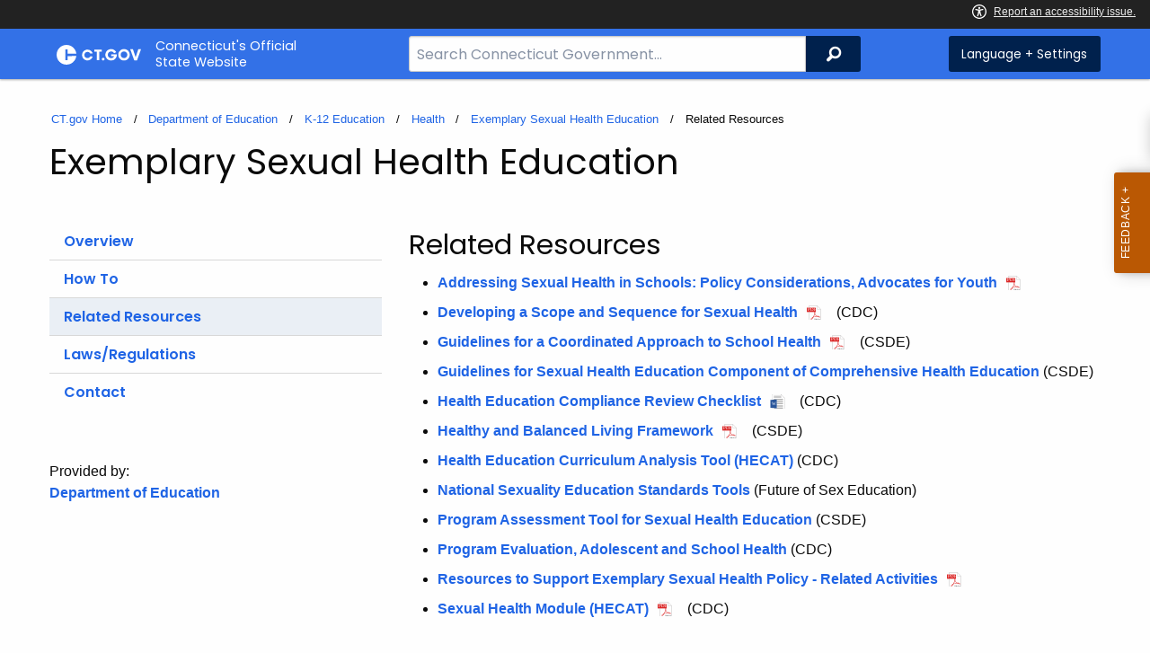

--- FILE ---
content_type: text/html; charset=utf-8
request_url: https://portal.ct.gov/sde/health-education/exemplary-sexual-health-education-eshe/related-resources
body_size: 9733
content:



<!doctype html>
<!--[if IE 9]><html class="lt-ie10" lang="en" > <![endif]-->

<html class="no-js" lang="en">

<head>
    <link rel="shortcut icon" href="/assets/agencyscaffolding/images/favIcon.ico" type="image/x-icon" />
    
    <meta charset="utf-8" />
    <meta http-equiv="x-ua-compatible" content="ie=edge">
    <meta name="viewport" content="width=device-width, initial-scale=1.0">
    <title>Exemplary Sexual Health Education--Related Resources</title>
    <meta name="description" content="">
    <meta name="keywords" content="">
        <meta name="robots" content="index, follow" />

	
    <meta property="og:description" content="" />
    <meta property="og:title" content="Exemplary Sexual Health Education--Related Resources" />
    <meta property="og:url" content="https://portal.ct.gov/sde/health-education/exemplary-sexual-health-education-eshe/related-resources" />
    <meta property="og:type" content="article">
    <meta property="og:site_name" content="CT.gov - Connecticut's Official State Website">
    <meta property="og:locale" content="en_US">
    <meta property="og:image"
        content="https://portal.ct.gov/Assets/Images/facebook-default_01.png">
    
    <meta name="twitter:card" content="summary">
    <meta name="twitter:url" content="https://portal.ct.gov/sde/health-education/exemplary-sexual-health-education-eshe/related-resources">
    <meta name="twitter:title" content="Exemplary Sexual Health Education--Related Resources">
    <meta name="twitter:description" content="">
    


<!--Google Search Meta filters starts here-->

    <meta name="pagetype" content="webpages" />
    <!-- <PageMap>
            <DataObject type="PageData">
                <Attribute name="type">webpages</Attribute>
                <Attribute name="metatitle">Exemplary Sexual Health Education (ESHE)-Related Resources</Attribute>
            </DataObject>
        </PageMap> -->
<!--Google Search Meta filters ends here-->
<!--Google Search Rich Snippet FAQ starts here-->



<!--Google Search Rich Snippet FAQ ends here-->
    
    <link rel="dns-prefetch" href="https://www.google.com" />
    <link rel="dns-prefetch" href="https://www.gstatic.com" />
    <link rel="dns-prefetch" href="https://translate.googleapis.com" />
    <link rel="dns-prefetch" href="https://static.hotjar.com" />
    <link rel="dns-prefetch" href="https://www.google-analytics.com" />
    <link rel="dns-prefetch" href="https://vc.hotjar.io" />
    <link rel="dns-prefetch" href="https://script.hotjar.com" />
    <link rel="dns-prefetch" href="https://vars.hotjar.com" />
    <link rel="dns-prefetch" href="https://rum-static.pingdom.net" />
    <link rel="dns-prefetch" href="https://www.googletagmanager.com">
    <link rel="dns-prefetch" href="https://ipmeta.io">
    <link rel="dns-prefetch" href="https://use.typekit.net">
    <link rel="dns-prefetch" href="https://translate.google.com">


    
<meta name="VIcurrentDateTime" content="639043594006785962" />
<meta name="VirtualFolder" content="/" />
<script type="text/javascript" src="/layouts/system/VisitorIdentification.js"></script>

    <!-- Google Tag Manager -->

        <script>
            (function (w, d, s, l, i) {
                w[l] = w[l] || []; w[l].push(

                    { 'gtm.start': new Date().getTime(), event: 'gtm.js' }
                ); var f = d.getElementsByTagName(s)[0],
                    j = d.createElement(s), dl = l != 'dataLayer' ? '&l=' + l : ''; j.async = true; j.src =
                        'https://www.googletagmanager.com/gtm.js?id=' + i + dl; f.parentNode.insertBefore(j, f);
            })(window, document, 'script', 'dataLayer', 'GTM-TFP47RH');</script>
        <!-- IpMeta must be included after Google Analytics -->
        <script src="https://ipmeta.io/plugin.js"></script>
        <script>
            var data = provideGtmPlugin({
                apiKey: '10c1f82633b1a4f3685aa4e6b627aacbf78a898979bd89ce49582af001c8cc50',
            });
            window.dataLayer = window.dataLayer || [];
            window.dataLayer.push(data);
        </script>
        <!-- End Google Tag Manager -->
        <!-- Google Tag Manager (noscript) -->
    <!-- End Google Tag Manager (noscript) -->
	<style>
		:focus { 
					outline: -webkit-focus-ring-color auto 5px !important;
				}
	</style>

    
    <link rel="preload" href="/assets/css/app.css?v=6.4.4" as="style">
    <link rel="preload" href="/assets/css/dsf-legacy-styles.css" as="style">

    
    <link rel="stylesheet" as="style" media="print" onload="this.media='all'" href="/assets/css/app.css?v=6.4.4">

    <link rel="stylesheet" as="style" media="print" onload="this.media='all'"
        href="/assets/css/dsf-legacy-styles.css?v=7">

    
    <noscript>
        <link rel="stylesheet" href="/assets/css/app.css?v=6.4.4">
    </noscript>
    <noscript>
        <link rel="stylesheet" href="/assets/css/dsf-legacy-styles.css?v=7">
    </noscript>

    

    <!--[if lt IE 9]>
        <script src="/assets/js/html5shiv.js"></script>
    <![endif]-->

    <script src="https://use.typekit.net/pyg1doj.js"></script>

    <script>try { Typekit.load({ async: true }); } catch (e) { }</script>
    <script>
        var _prum = [['id', '5579d063abe53d913a55de35'],
        ['mark', 'firstbyte', (new Date()).getTime()]];
        (function () {
            var s = document.getElementsByTagName('script')[0]
                , p = document.createElement('script');
            p.async = 'async';
            p.src = '//rum-static.pingdom.net/prum.min.js';
            s.parentNode.insertBefore(p, s);
        })();
    </script>

    <script>
        (function (h, o, t, j, a, r) {
            h.hj = h.hj || function () { (h.hj.q = h.hj.q || []).push(arguments) }
                ;
            h._hjSettings =
                { hjid: 218205, hjsv: 5 }
                ;
            a = o.getElementsByTagName('head')[0];
            r = o.createElement('script'); r.async = 1;
            r.src = t + h._hjSettings.hjid + j + h._hjSettings.hjsv;
            a.appendChild(r);
        })(window, document, '//static.hotjar.com/c/hotjar-', '.js?sv=');
    </script>
    <script src="/assets/js/acc-bundle.js"></script>
</head>

<body class="body-main">
        <noscript>
            <iframe src="https://www.googletagmanager.com/ns.html?id=GTM-TFP47RH" height="0" width="0"
                style="display:none;visibility:hidden"></iframe>
        </noscript>
    <!--[if lte IE 8]>
         <div class="browser">
             <h3>If you are viewing this version of CT.gov, you are using an unsupported browser or you are in Internet Explorer 9 using
             compatibility mode. This means that the design and layout of the site is not fully supported, however the content of the
             site is still fully accessible and functional. For the full website experience, please update your browser to one of the
             following:
                 <a href="/web/20130921201018/https://www.google.com/intl/en/chrome/browser/">Google Chrome</a>,
                 <a href="/web/20130921201018/http://www.mozilla.org/en-US/firefox/new/">Firefox</a>,
                 <a href="/web/20130921201018/http://www.apple.com/safari/">Safari</a>,
                 <a href="/web/20130921201018/http://windows.microsoft.com/en-us/internet-explorer/download-ie">Internet Explorer 10</a>         or higher.</h3>
         </div>
     <![endif]-->
     <a tab-index="0" aria-label="skip to content" class="show-on-focus skip-link" href="#mainContent">Skip to Content</a>
     <a tab-index="0" aria-label="skip to chat" id="skipToChat" class="show-on-focus skip-link" style="display: none;" href="#chatContent">Skip to Chat</a>
    
	<script>
        function checkAndShowAnchor() {
            const helpButton = document.querySelector('.helpButton');
            const messagesWindow = document.querySelector('.messageWrapper');
            const messagesArea = document.querySelector('.messageArea');
            const dialogElement = document.querySelector('div[role="dialog"][aria-labelledby="sidebarDialogAssistiveText"].dockableContainer.showDockableContainer');
            const anchorTag = document.getElementById('skipToChat');

            if ((helpButton || dialogElement) && anchorTag) {
                if (dialogElement && !dialogElement.attributes['aria-live'] && !messagesWindow.attributes['aria-live']) {

                    dialogElement.setAttribute('aria-live', 'assertive');

                    messagesWindow.setAttribute('aria-live', 'assertive');
                    messagesWindow.setAttribute('aria-atomic', 'false');

                    dialogElement.focus();
                }

                anchorTag.style.display = 'block';

                //if (dialogElement)
                //    clearInterval(interval);
            }
        }

        function skipToChatProcess() {
            var elementExists = document.getElementsByClassName("helpButtonEnabled")[0];
            if (elementExists && window.innerWidth > 640) {
                document.getElementsByClassName("helpButtonEnabled")[0].setAttribute('id', 'chatContent');
                clearInterval(skip_to_chat_interval);
            }
        }

        const interval = setInterval(checkAndShowAnchor, 500);
        const skip_to_chat_interval = setInterval(skipToChatProcess, 500);
    </script>
	
    <noscript>
        <div class="row">
            <div class="small-12 columns">
                <br>
                <strong>Warning!</strong>
            </div>
            <div class="small-12 columns">
                <p>It seems that JavaScript is not working in your browser. It could be because it is not supported, or
                    that JavaScript is intentionally disabled. Some of the features on CT.gov will not function properly
                    with out javascript enabled.</p>
            </div>
        </div>
    </noscript>
    <access-bar></access-bar>
    <div class="off-canvas-wrapper">
        <div class="off-canvas-wrapper-inner" data-off-canvas-wrapper>
            <div class="off-canvas position-right" id="offCanvasRight" data-off-canvas data-position="right">
                <!-- Close button -->
                <button class="close-button" aria-label="Close menu" type="button" data-close>
                    <span aria-hidden="true">&times;</span>
                </button>

                <p class="title">Settings Menu</p>
                <!-- Menu -->
                <ul class="settings-menu">

                    <li class="language">
                        <strong>Language</strong>
                        <!-- Google Translate Widget -->
                        <style>
                            .goog-te-menu-value:before {
                                background-image: url("/Assets/img/Google_Translate_logo.svg");
                            }
                        </style>

                        <div class="language-widget">
                            <div id="google_translate_element"></div>
                        </div>
                        <script type="text/javascript"
                            src="//translate.google.com/translate_a/element.js?cb=googleTranslateElementInit"
                            async></script>

                        <script>
                            function googleTranslateElementInit() {
                                new google.translate.TranslateElement(
                                    {
                                        pageLanguage: "en",
                                        includedLanguages: "ar,zh-CN,zh-TW,en,fr,de,ht,hi,it,ko,ps,pl,pt,ru,es,tl,uk,vi",
                                        layout: google.translate.TranslateElement.InlineLayout.SIMPLE,
                                        autoDisplay: false
                                    },
                                    "google_translate_element"
                                );
                            }
                        </script>

                    </li>
                    <li class="contrast">
                        <strong>High Contrast</strong>
                        <div class="switch">
                            <input class="switch-input" id="contrast-btn" type="checkbox" name="contrast-btn"
                                tabindex="0">
                            <label class="switch-paddle notranslate" for="contrast-btn">
                                <span class="show-for-sr">High Contrast Mode On or Off switch</span>
                                <span class="switch-active" aria-hidden="true">On</span>
                                <span class="switch-inactive" aria-hidden="true">Off</span>
                            </label>
                        </div>
                    </li>

                    <li class="font-size">
                        <strong>Font Size</strong>
                        <button id="resetFont" title="Reset font size" tabindex="0"><span class="show-for-sr">regular
                                font size</span> </button>
                        <button id="increaseFont" title="Increase font size" tabindex="0"><span
                                class="show-for-sr">large font size</span></button>
                    </li>
                    <li><a href="/portal/policies/disclaimer/#translate" class="link" title="See Translation Disclaimer"
                            tabindex="0">Disclaimer</a></li>
                    <li>
                        <button class="link" aria-label="Close menu" type="button" data-close
                            style="width: 100%; text-align: left">
                            Close
                        </button>
                    </li>
                </ul>

            </div>
            <div class="off-canvas-content" data-off-canvas-content>

                
                





                


                <header class="cg-c-header" role="banner">
                    <div class="row">

                        <div class="cg-c-logo">
                            <a class="cg-c-logo__link" href="/" title="CT.gov Home">

                                <img class="cg-c-logo__img" src="/Assets/Images/CT Gov Logo.svg" title="CT.gov Logo"
                                    alt="CT.gov Logo" />
                                <span class="cg-c-logo__title">
                                    Connecticut's Official <br>State Website
                                </span>
                            </a>
                        </div>

                        <div class="cg-c-header__menu">

                            <div class="row">
                                <div class="small-12 medium-10 large-8 columns">



<div class="cg-c-search cg-c-search--" role="search">
    <label for="searchVal" class="show-for-sr">Search Bar for CT.gov</label>
    <input class="cg-c-search__input" type="search" placeholder="Search Connecticut Government..." id="searchVal" title="Search Connecticut Government">
    <div class="cg-c-search__group-button">
        <button id="btnSearch" type="submit" class="cg-c-search__button" value="Search">
            <span class="cg-c-search__icon" aria-hidden="true"></span>
            <span class="cg-c-search__label show-for-sr">Search</span>
        </button> 
    </div>
</div>                                </div>
                                <div class="small-12 medium-2 large-4 columns">

                                    <div class="cg-c-settings cg-c-settings--">
                                        <button class="cg-c-settings__button" title="Language and Visual Settings"
                                            data-toggle="offCanvasRight">
                                            <span class="cg-c-settings__icon" aria-hidden="true">
                                            </span>
                                            <span class="cg-c-settings__label">
                                                Language + Settings
                                            </span>
                                        </button>
                                    </div>

                                </div>
                            </div>
                        </div>
                    </div>
                </header>


                <a href="#0" aria-hidden="true" class="backto-top">Top</a>
                <main id="mainContent" role="main" tabindex="0">
                    











    <section>
        <div class="container row">
            

            





    <div class="row">
        <div class="small-12 columns">

            <nav aria-label="You are here:" role="navigation">
                <ul class="cg-c-breadcrumbs">
                            <li class="cg-c-breadcrumbs__item">
                                <a class="cg-c-breadcrumbs__link" href="https://portal.ct.gov/" Title="Portal Homepage of CT.gov">CT.gov Home</a></li>
                            <li class="cg-c-breadcrumbs__item">

                                <a class="cg-c-breadcrumbs__link" href="https://portal.ct.gov/sde" Title="Department of Education">Department of Education</a>
                            </li>
                            <li class="cg-c-breadcrumbs__item">

                                <a class="cg-c-breadcrumbs__link" href="https://portal.ct.gov/sde/services/k-12-education" Title="K-12 Education">K-12 Education</a>
                            </li>
                            <li class="cg-c-breadcrumbs__item">

                                <a class="cg-c-breadcrumbs__link" href="https://portal.ct.gov/sde/services/k-12-education/health" Title="Health">Health</a>
                            </li>
                            <li class="cg-c-breadcrumbs__item">

                                <a class="cg-c-breadcrumbs__link" href="https://portal.ct.gov/sde/health-education/exemplary-sexual-health-education-eshe" Title="Exemplary Sexual Health Education">Exemplary Sexual Health Education</a>
                            </li>
                            <li class="cg-c-breadcrumbs__item"><span class="show-for-sr">Current: </span>Related Resources</li>
                </ul>
            </nav>
        </div>
    </div>


            <div class="page-title">
                        <h2>Exemplary Sexual Health Education </h2>
                            </div>





            <div class="small-12 medium-4 columns">
                <nav>

                        <ul class="cg-c-list">
                                    <li class="cg-c-list__item">
                                        <a href="https://portal.ct.gov/sde/health-education/exemplary-sexual-health-education-eshe" class='cg-c-list__link' title="Overview">Overview</a>
                                    </li>
                                    <li class="cg-c-list__item">
                                        <a href="https://portal.ct.gov/sde/health-education/exemplary-sexual-health-education-eshe/how-to" class='cg-c-list__link' title="How To">How To</a>
                                    </li>
                                    <li class="cg-c-list__item">
                                        <a href="https://portal.ct.gov/sde/health-education/exemplary-sexual-health-education-eshe/related-resources" class='cg-c-list__link cg-c-list__link--is-active' title="Related Resources">Related Resources</a>
                                    </li>
                                    <li class="cg-c-list__item">
                                        <a href="https://portal.ct.gov/sde/health-education/exemplary-sexual-health-education-eshe/regulations" class='cg-c-list__link' title="Laws/Regulations">Laws/Regulations</a>
                                    </li>
                                    <li class="cg-c-list__item">
                                        <a href="https://portal.ct.gov/sde/health-education/exemplary-sexual-health-education-eshe/contact" class='cg-c-list__link' title="Contact">Contact</a>
                                    </li>
                        </ul>
                                            <div class="provided">
                            Provided by: <a href="https://portal.ct.gov/sde">Department of Education</a>
                        </div>
                </nav>
            </div>
            <div class="small-12 medium-8 columns">

                <div class="content tabs-content vertical" data-tabs-content="TaskTabs">
                    
                        <div class="content">
                                    <h3> Related Resources </h3>

                            <ul>
    <li><a href="https://portal.ct.gov/-/media/sde/health-education/exemplary-she/laws-and-policies/addressing_sexual_health_in_schools_policy_considerations.pdf">Addressing Sexual Health in Schools: Policy Considerations, Advocates for Youth</a></li>
    <li><a rel="noopener noreferrer" href="https://www.cdc.gov/healthyyouth/hecat/pdf/scope_and_sequence.pdf" target="_blank">Developing a Scope and Sequence for Sexual Health</a> (CDC)</li>
    <li><a href="https://portal.ct.gov/-/media/sde/school-nursing/guidelines_csh.pdf">Guidelines for a Coordinated Approach to School Health</a> (CSDE)</li>
    <li><a href="/en/404error/?item=web%3a%7bBA6A5D84-FD8A-4C3F-BE9C-C43787DA9060%7d%40en">Guidelines for Sexual Health Education Component of Comprehensive Health Education</a> (CSDE)</li>
    <li><a href="https://portal.ct.gov/-/media/sde/health-education/healtheducationcompliancereviewchecklist2017.doc">Health Education Compliance Review Checklist</a> (CDC)</li>
    <li><a href="https://portal.ct.gov/-/media/sde/health-education/publications/healthy_and_balanced_living_curriculum_framework_may_2022.pdf?rev=2c09c9bc05544ca4a79d58b64e9e3951&amp;hash=08D99EC7B97677A223189A936BD8DDC2">Healthy and Balanced Living Framework</a> (CSDE)</li>
    <li><a href="https://www.cdc.gov/healthyyouth/HECAT/">Health Education Curriculu</a><a href="https://www.cdc.gov/healthyyouth/HECAT/">m Analysis Tool (HECAT)</a> (CDC)</li>
    <li><a href="http://www.futureofsexed.org/fosestandards.html">National Sexuality Education Standards Tools</a> (Future of Sex Education)</li>
    <li><a href="https://portal.ct.gov/-/media/sde/health-education/exemplary-she/curriculum-materials/program_assessment_tool_sexual_health_education_aligned_with_cdc-rtf.rtf">Program Assessment Tool for Sexual Health Education</a> (CSDE)</li>
    <li><a rel="noopener noreferrer" href="https://www.cdc.gov/healthyyouth/evaluation/index.htm" target="_blank">Program Evaluation, Adolescent and School Health</a> (CDC)</li>
    <li><a href="https://portal.ct.gov/-/media/sde/health-education/exemplary-she/laws-and-policies/resources_to_support_eshe_policy_related_activities.pdf">Resources to Support Exemplary Sexual Health Policy - Related Activities</a></li>
    <li><a href="https://www.cdc.gov/healthyyouth/hecat/pdf/hecat_module_sh.pdf">Sexual Health Module (HECAT)</a> (CDC)</li>
</ul>
<p><strong>Scope and Sequence</strong></p>
<ul>
    <li><a href="https://portal.ct.gov/-/media/sde/health-education/exemplary-she/scope-and-sequence/using_the_hecat_to_develop_a_scope_and_sequence.pdf">Using the Health Education Curriculum Analysis Tool (HECAT) to Develop a Scope and Sequence for Health Education</a> (HECAT)</li>
    <li><strong>Samples</strong>
    <ul>
        <li>East Hartford Public Schools, Sexual Health Education Scope and Sequence</li>
        <li><a href="https://portal.ct.gov/-/media/sde/health-education/exemplary-she/scope-and-sequence/middleschoolhumangrowthanddevelopmentstrandpdfs.pdf?rev=6b0942cb855346a09b89deb363000567&amp;hash=D240E71041F333BD7DEEA06038CEF4B2">Middle School Human Growth and Development Strand</a> (CDC)</li>
        <li><a href="https://portal.ct.gov/-/media/sde/health-education/exemplary-she/middletown_flash_success_story.pdf">Middletown Board of Education, Board Approved FLASH for Sexual Health Education</a></li>
        <li><a href="https://portal.ct.gov/-/media/sde/health-education/exemplary-she/stratfordsuccessstoryhealthcurriculum.pdf?rev=cbb35979a086497dbe2b60df96e7b04a&amp;hash=507A431E13A8EB1C96964DA4BEE1F00C">Stratford Board of Education, Board Approved Curriculum</a></li>
    </ul>
    </li>
</ul>
<p><strong>Assessments</strong></p>
<ul>
    <li>Guidelines for Constructing True and False, Matching, and Completion Items</li>
    <li>Guidelines for Developing Multiple-Choice Questions</li>
    <li>Samples of Sexual Health Formative and Summative Assessments</li>
    <li><a href="https://portal.ct.gov/-/media/sde/health-education/exemplary-she/assessments/3rs_assessment_items.pdf">Rights, Respect, Responsibility: A K-12 Sexuality Education Curriculum Assessment Items</a> (Advocates for Youth)
    <ul>
        <li>Partner District Multiple Choice Samples</li>
        <li>Partner District Performance Task Samples</li>
    </ul>
    </li>
    <li><a href="https://portal.ct.gov/-/media/sde/health-education/exemplary-she/assessments/understanding_health_education_assessment_overview.pdf">Understanding Health Education Assessment Overview</a> (HECAT)</li>
</ul>
<p><strong>Policies</strong></p>
<ul>
    <li><a href="https://portal.ct.gov/-/media/sde/health-education/exemplary-she/laws-and-policies/addressing_sexual_health_in_schools_policy_considerations.pdf">Addressing Sexual Health in Schools: Policy Considerations</a> (Advocates for Youth)</li>
</ul>
                        </div>
                </div>

            </div>
        </div>
    </section>

                </main>

                <footer class="footer" role="contentinfo">
                    




<div class="container">
    <div class="footer-left">
       
        <ul>
    <li><a href="https://portal.ct.gov/Policies/State-Privacy-Policy">Policies</a></li>
    <li><a href="https://portal.ct.gov/-/media/sitecore-center/accessibility/it-accessibility-policy-final-for-release-07142025.pdf?rev=bd9ac94fd0bd4b5ea7ed11227682895a&amp;hash=14740C9BD9B5E081B47BBF0D0A5E9CF1">Accessibility</a></li>
    <li><a href="https://portal.ct.gov/About">About CT</a></li>
    <li><a href="https://portal.ct.gov/Directories">Directories</a></li>
    <li><a href="https://portal.ct.gov/social_media">Social Media</a></li>
    <li><a href="https://portal.ct.gov/for_state_employees_footer">For State Employees</a></li>
</ul>
            <ul class="flag-status">
                <li>
                    <img src="https://portal.ct.gov/-/media/connecticut-interactive/images/resources/usflag240.jpg?rev=e217d3de1f0743b5a0231d0286e85252&amp;la=en&amp;h=137&amp;w=240&amp;hash=AB8A38398400241A1F140268C98C2D8A" alt="United States Flag" />
                    <a href="/governor/flag-status" title="United States flag status - FULL ">
                    United States 
                        <span>
                            FULL
                        </span>
                    </a>
                </li>
                <li>
                    <img src="https://portal.ct.gov/-/media/connecticut-interactive/images/resources/ctflag240.jpg?rev=783695d23334484fadc8e9cf3352ad73&amp;la=en&amp;h=137&amp;w=240&amp;hash=7F03CD9B86E60C7B9F55AB9944C91FC3" alt="Connecticut Flag" />
                    <a href="/governor/flag-status" title="Connecticut state flag status - FULL ">
                        Connecticut
                        <span>
                            FULL
                        </span>
                    </a>
                </li>
            </ul>
        <p class="copy">
            &copy;
            <a href="/" title="Connecticut's Official State Website">
                <span class="year">2016</span> CT.gov <span>|</span> Connecticut's Official State Website
            </a>
        </p>
    </div>
    <div class="footer-right">
        <a href="http://www.ctvisit.com/" title="Connecticut Still Revolutionary"  target="_blank" class="tourism">
            <img src="/assets/images/Connecticut logo.svg" alt="Connecticut Logo" />
        </a>
    </div>
</div>

                </footer>
            </div>
        </div>
    </div>



    

<script src="/assets/js/app.js?v=8"></script>
<script src="/Assets/js/Ie-shims.js"></script>
<script src="/assets/js/google.search.js"></script>
<script src="/assets/js/ga-externallink.js"></script>

    <script>

        // Search Left side navigation redirect
        function gotoGoogleSearch(searchLink) {
            var url = searchLink + "?q=" + $("#agencySpeceificSearch").val();
            location.href = url;
            return true;
        }
        // jQuery Ready
        function gotoGoogleSearchEnter(e, searchLink, sites) {
            if (e.which == 13 || e.charCode == 13) {
                e.preventDefault();
                gotoGoogleSearch(searchLink);
                return true;
            }
        }
    </script>

</body>

</html>

--- FILE ---
content_type: image/svg+xml
request_url: https://portal.ct.gov/assets/foundation-icons/search-icons/icons-word.svg
body_size: 4727
content:
<?xml version="1.0" encoding="utf-8"?>
<!-- Generator: Adobe Illustrator 18.1.1, SVG Export Plug-In . SVG Version: 6.00 Build 0)  -->
<svg version="1.1" id="Layer_1" xmlns="http://www.w3.org/2000/svg" xmlns:xlink="http://www.w3.org/1999/xlink" x="0px" y="0px"
	 viewBox="0 0 256 256" enable-background="new 0 0 256 256" xml:space="preserve">
<g>
	<path fill="#2A569A" d="M59,207.6c-8.5-1.1-17-2.3-25.6-3.4c0-36.7,0-73.1,0-109.8C42,93.2,50.5,92.1,59,91
		c1.1-0.2,2.2-0.4,3.2-0.6c7.2-0.8,14.4-1.6,21.6-2.4c13.7-1.7,27.4-3.4,41.2-5.1c0.2,1.9,0.3,3.1,0.5,4.3c0,4.1,0,8.2,0,12.3
		c0,3.1,0,6.3,0,9.4c0,4.1,0,8.2,0,12.3c0,3.1,0,6.3,0,9.4c0,4.1,0,8.2,0,12.3c0,3.1,0,6.3,0,9.4c0,4.1,0,8.2,0,12.3
		c0,3.1,0,6.3,0,9.4c0,4.1,0,8.2,0,12.3c0,3.1,0,6.3,0,9.4c0,4.1,0,8.2,0,12.3c-0.2,2.3-0.3,4.7-0.5,7.4c-2.1-0.2-3.8-0.4-5.5-0.6
		c-12.9-1.5-25.8-3.1-38.8-4.6c-6.2-0.8-12.4-1.5-18.6-2.3C61.1,208,60.1,207.8,59,207.6z"/>
	<path fill="#A4A2A3" d="M62.2,90.4c-1.1,0.2-2.2,0.4-3.2,0.6c0-26.2,0-52.5,0-79.3c2-0.1,3.7-0.2,5.3-0.2c38,0,76-0.1,113.9,0.1
		c2.6,0,5.7,1.4,7.6,3.2c14.9,14.6,29.7,29.4,44.3,44.3c1.5,1.5,2.9,4,2.9,6.1c0.2,57.5,0.1,115,0.1,172.5c0,0.7-0.1,1.4-0.3,2.5
		c-57.7,0-115.5,0-174,0c0-10.8,0-21.7,0-32.5c1.1,0.2,2.2,0.4,3.2,0.6c0,9.6,0,19.2,0,28.7c56.4,0,112,0,167.5,0
		c0-57.4,0-114.2,0-171.7c-6.4,0-12.4,0-18.4,0c0-0.9,0-1.9,0-2.8c5.6,0,11.2,0,16.8,0c-15.4-15.4-30.5-30.5-45.9-45.9
		c0,5.9,0,11.9,0,17.9c-1,0-2-0.1-3-0.1c0-6.5,0-13,0-19.3c-39.5,0-78.1,0-117,0C62.2,40.3,62.2,65.3,62.2,90.4z"/>
	<path fill="#FFFFFF" d="M62.2,90.4c0-25,0-50,0-75.4c39,0,77.6,0,117,0c0,6.3,0,12.8,0,19.3c0,0,0,0,0,0c-32.7,0-65.5,0-98.1,0
		c0,3.5,0,6.2,0,9.3c32.9,0,65.5,0,98.1,0l0,0c0,4.1,0,8.3,0,12.4l0,0c-32.7,0-65.4,0-98,0c0,3.5,0,6.3,0,9.2c33,0,65.6,0,98.1,0
		c10.6,0,21.3,0,31.9,0c6,0,12,0,18.4,0c0,57.5,0,114.4,0,171.7c-55.5,0-111.1,0-167.5,0c0-9.5,0-19.1,0-28.7
		c6.2,0.8,12.4,1.5,18.6,2.3c0,2.2,0,4.4,0,6.9c43.7,0,87,0,130.2,0c0-3.2,0-6,0-9c-28.8,0-57.1,0-85.4,0c0-4.1,0-8.2,0-12.3
		c28.5,0,57.1,0,85.5,0c0-3.6,0-6.2,0-9.4c-28.7,0-57.1,0-85.5,0c0-4.1,0-8.2,0-12.3c28.5,0,57.1,0,85.5,0c0-3.6,0-6.2,0-9.4
		c-28.7,0-57.1,0-85.5,0c0-4.1,0-8.2,0-12.3c28.5,0,57.1,0,85.5,0c0-3.6,0-6.2,0-9.4c-28.7,0-57.1,0-85.5,0c0-4.1,0-8.2,0-12.3
		c28.5,0,57.1,0,85.5,0c0-3.6,0-6.2,0-9.4c-28.7,0-57.1,0-85.5,0c0-4.1,0-8.2,0-12.3c28.5,0,57.1,0,85.5,0c0-3.6,0-6.2,0-9.4
		c-28.7,0-57.1,0-85.5,0c0-4.1,0-8.2,0-12.3c28.5,0,57.1,0,85.5,0c0-3.6,0-6.3,0-9c-43.5,0-86.7,0-130.5,0c1.3,3.6-2,7.9,3.3,9.8
		C76.7,88.8,69.4,89.6,62.2,90.4z"/>
	<path fill="#969697" d="M83.9,88c-5.3-1.9-2.1-6.2-3.3-9.8c43.9,0,87,0,130.5,0c0,2.8,0,5.4,0,9c-28.5,0-57,0-85.5,0
		c-0.1-1.2-0.3-2.4-0.5-4.3C111.3,84.6,97.6,86.3,83.9,88z"/>
	<path fill="#969697" d="M125.6,208.3c28.3,0,56.6,0,85.4,0c0,3.1,0,5.9,0,9c-43.2,0-86.4,0-130.2,0c0-2.4,0-4.7,0-6.9
		c12.9,1.5,25.8,3.1,38.8,4.6c1.7,0.2,3.4,0.4,5.5,0.6C125.3,213,125.4,210.7,125.6,208.3z"/>
	<path fill="#979797" d="M125.6,99.5c28.4,0,56.8,0,85.5,0c0,3.2,0,5.9,0,9.4c-28.5,0-57,0-85.5,0
		C125.6,105.8,125.6,102.6,125.6,99.5z"/>
	<path fill="#979797" d="M125.6,121.3c28.4,0,56.8,0,85.5,0c0,3.2,0,5.9,0,9.4c-28.5,0-57,0-85.5,0
		C125.6,127.5,125.6,124.4,125.6,121.3z"/>
	<path fill="#979797" d="M125.6,143c28.4,0,56.8,0,85.5,0c0,3.2,0,5.9,0,9.4c-28.5,0-57,0-85.5,0C125.6,149.3,125.6,146.2,125.6,143
		z"/>
	<path fill="#979797" d="M125.6,164.8c28.4,0,56.8,0,85.5,0c0,3.2,0,5.9,0,9.4c-28.5,0-57,0-85.5,0
		C125.6,171.1,125.6,167.9,125.6,164.8z"/>
	<path fill="#979797" d="M125.6,186.6c28.4,0,56.8,0,85.5,0c0,3.2,0,5.9,0,9.4c-28.5,0-57,0-85.5,0
		C125.6,192.8,125.6,189.7,125.6,186.6z"/>
	<path fill="#FEFEFE" d="M182.3,34.3c0-6,0-11.9,0-17.9c15.4,15.4,30.5,30.5,45.9,45.9c-5.6,0-11.2,0-16.8,0c-9.6,0-19.1,0-28.7,0
		c-0.1-2.5-0.2-4.4-0.3-6.3c0-4.2,0-8.4,0-12.6C182.3,40.4,182.3,37.4,182.3,34.3z"/>
	<path fill="#686667" d="M182.3,56.1c0.1,1.9,0.2,3.7,0.3,6.3c9.6,0,19.2,0,28.7,0c0,0.9,0,1.9,0,2.8c-10.6,0-21.3,0-31.9,0
		c0-3.1-0.1-6.1-0.1-9.2l0,0C180.3,56,181.3,56.1,182.3,56.1z"/>
	<path fill="#686667" d="M182.3,34.3c0,3,0,6.1,0,9.1c-1,0-2,0.1-3,0.1c0,0,0,0,0,0c0-3.1,0-6.2,0-9.3c0,0,0,0,0,0
		C180.3,34.3,181.3,34.3,182.3,34.3z"/>
	<path fill="#979797" d="M179.3,56c0,3.1,0.1,6.1,0.1,9.2c-32.6,0-65.1,0-98.1,0c0-2.9,0-5.7,0-9.2C113.9,56,146.6,56,179.3,56z"/>
	<path fill="#979797" d="M179.3,34.2c0,3.1,0,6.2,0,9.3c-32.6,0-65.2,0-98.1,0c0-3.1,0-5.8,0-9.3C113.8,34.2,146.6,34.2,179.3,34.2z
		"/>
	<path fill="#A4A2A3" d="M179.3,43.6c1,0,2-0.1,3-0.1c0,4.2,0,8.4,0,12.6c-1,0-2-0.1-3-0.1C179.3,51.8,179.3,47.7,179.3,43.6z"/>
</g>
<text transform="matrix(1 0 0 1 52.4345 169.9941)" fill="#FFFFFF" font-family="'MyriadPro-Semibold'" font-size="58.2477">W</text>
</svg>
